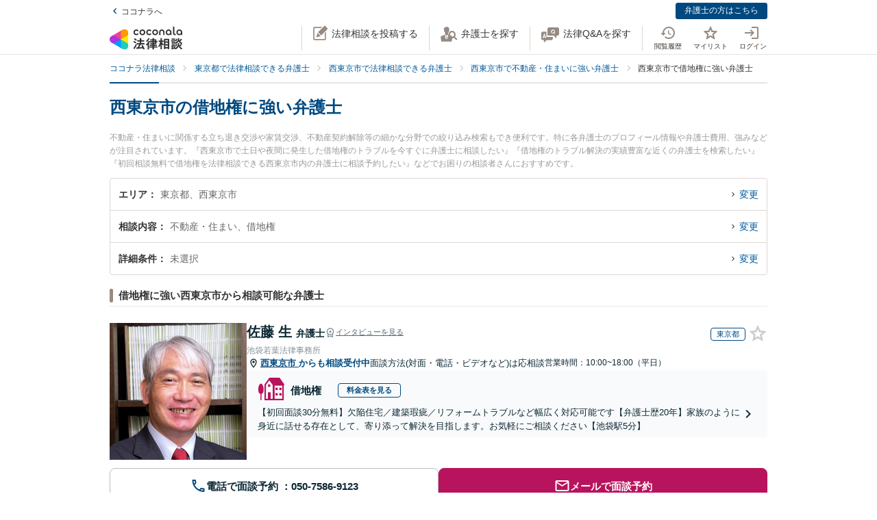

--- FILE ---
content_type: image/svg+xml
request_url: https://legal.coconala.com/assets/images/common/icon-lawyer-anonymous-3433b9f4e2.svg
body_size: 1587
content:
<svg width="24" height="24" viewBox="0 0 24 24" xmlns="http://www.w3.org/2000/svg" xmlns:xlink="http://www.w3.org/1999/xlink"><title>icon-lawyer-anonymous</title><defs><path id="a" d="M13.281 8H.756V.606h12.525z"/></defs><g fill="none" fill-rule="evenodd"><g transform="translate(5 16)"><mask id="b" fill="#fff"><use xlink:href="#a"/></mask><path d="M9.534.606a6.402 6.402 0 0 1-5.266.058c-1.362.718-2.375 2.129-3.114 4.273-.151.44-.28.872-.398 1.296a11.918 11.918 0 0 0 12.525-.023c-.12-.39-.246-.78-.386-1.167-.882-2.44-1.865-3.788-3.361-4.438" fill="#FFF" fill-rule="nonzero" mask="url(#b)"/></g><circle cx="12" cy="12" r="12" fill="#F4F2F0" fill-rule="nonzero"/><path d="M15.817 12.698l1.369-3.86 1.364 3.86h-2.733zm-10.354 0l1.369-3.86 1.364 3.86H5.463zm13.744 0L17.702 8.44c.804.068 1.252-.21 1.678-.576.656-.564.074-.801-.186-.735-.26.067-.489.298-1.054.429-.566.13-1.26-.15-2.853-.918-1.03-.496-2.133-.757-2.786-.88V4.115A.113.113 0 0 0 12.389 4h-.778a.113.113 0 0 0-.111.115V5.76c-.654.123-1.757.384-2.787.88-1.594.767-2.287 1.048-2.853.918-.565-.131-.793-.362-1.054-.429-.26-.066-.842.17-.186.735.429.368.88.647 1.693.575l-1.51 4.259H4c0 1.555 1.277 2.815 2.853 2.815 1.575 0 2.852-1.26 2.852-2.815h-.852L7.276 8.236a9.17 9.17 0 0 0 .693-.25 10.633 10.633 0 0 1 3.53-.737v.631h-.293v8.235h-.4v.75H9.57a.227.227 0 0 0-.224.23v.744h-.65a.254.254 0 0 0-.25.258V19h7.108v-.903a.254.254 0 0 0-.25-.258h-.65v-.744c0-.127-.1-.23-.224-.23h-1.237v-.75h-.44V7.88h-.252v-.63c.949.028 2.26.223 3.53.736.256.103.49.187.706.253l-1.58 4.459h-.862c0 1.555 1.277 2.815 2.852 2.815 1.576 0 2.853-1.26 2.853-2.815h-.793z" fill="#BBA36B" fill-rule="nonzero"/></g></svg>